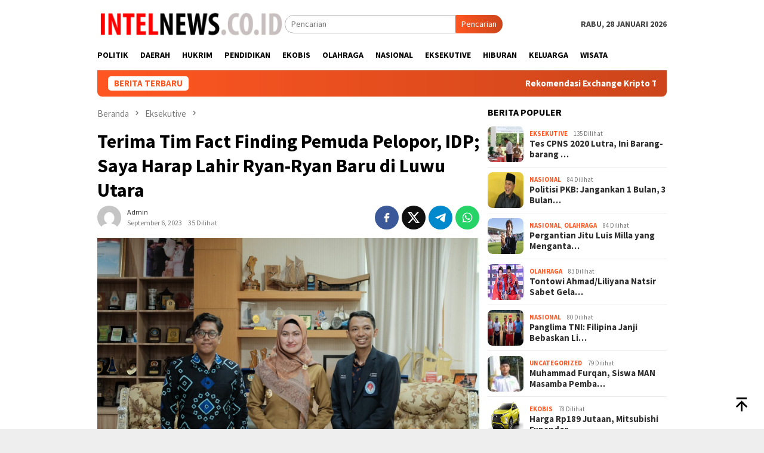

--- FILE ---
content_type: text/html; charset=UTF-8
request_url: https://intelnews.co.id/terima-tim-fact-finding-pemuda-pelopor-idp-saya-harap-lahir-ryan-ryan-baru-di-luwu-utara/
body_size: 14725
content:
<!DOCTYPE html>
<html dir="ltr" lang="id" prefix="og: https://ogp.me/ns#">
<head itemscope="itemscope" itemtype="http://schema.org/WebSite">
<meta charset="UTF-8">
<meta name="viewport" content="width=device-width, initial-scale=1">
<link rel="profile" href="http://gmpg.org/xfn/11">

<title>Terima Tim Fact Finding Pemuda Pelopor, IDP; Saya Harap Lahir Ryan-Ryan Baru di Luwu Utara | INTELNEWS.CO.ID</title>
	<style>img:is([sizes="auto" i], [sizes^="auto," i]) { contain-intrinsic-size: 3000px 1500px }</style>
	
		<!-- All in One SEO 4.7.0 - aioseo.com -->
		<meta name="robots" content="max-image-preview:large" />
		<link rel="canonical" href="https://intelnews.co.id/terima-tim-fact-finding-pemuda-pelopor-idp-saya-harap-lahir-ryan-ryan-baru-di-luwu-utara/" />
		<meta name="generator" content="All in One SEO (AIOSEO) 4.7.0" />
		<meta property="og:locale" content="id_ID" />
		<meta property="og:site_name" content="INTELNEWS.CO.ID" />
		<meta property="og:type" content="article" />
		<meta property="og:title" content="Terima Tim Fact Finding Pemuda Pelopor, IDP; Saya Harap Lahir Ryan-Ryan Baru di Luwu Utara | INTELNEWS.CO.ID" />
		<meta property="og:url" content="https://intelnews.co.id/terima-tim-fact-finding-pemuda-pelopor-idp-saya-harap-lahir-ryan-ryan-baru-di-luwu-utara/" />
		<meta property="og:image" content="https://intelnews.co.id/wp-content/uploads/2023/09/IMG-20230907-WA0003.jpg" />
		<meta property="og:image:secure_url" content="https://intelnews.co.id/wp-content/uploads/2023/09/IMG-20230907-WA0003.jpg" />
		<meta property="og:image:width" content="1600" />
		<meta property="og:image:height" content="1066" />
		<meta property="article:published_time" content="2023-09-06T16:04:36+00:00" />
		<meta property="article:modified_time" content="2023-09-06T16:04:38+00:00" />
		<meta name="twitter:card" content="summary" />
		<meta name="twitter:title" content="Terima Tim Fact Finding Pemuda Pelopor, IDP; Saya Harap Lahir Ryan-Ryan Baru di Luwu Utara | INTELNEWS.CO.ID" />
		<meta name="twitter:image" content="https://intelnews.co.id/wp-content/uploads/2023/09/IMG-20230907-WA0003.jpg" />
		<script type="application/ld+json" class="aioseo-schema">
			{"@context":"https:\/\/schema.org","@graph":[{"@type":"Article","@id":"https:\/\/intelnews.co.id\/terima-tim-fact-finding-pemuda-pelopor-idp-saya-harap-lahir-ryan-ryan-baru-di-luwu-utara\/#article","name":"Terima Tim Fact Finding Pemuda Pelopor, IDP; Saya Harap Lahir Ryan-Ryan Baru di Luwu Utara | INTELNEWS.CO.ID","headline":"Terima Tim Fact Finding Pemuda Pelopor, IDP; Saya Harap Lahir Ryan-Ryan Baru di Luwu Utara","author":{"@id":"https:\/\/intelnews.co.id\/author\/admin\/#author"},"publisher":{"@id":"https:\/\/intelnews.co.id\/#organization"},"image":{"@type":"ImageObject","url":"https:\/\/intelnews.co.id\/wp-content\/uploads\/2023\/09\/IMG-20230907-WA0003.jpg","width":1600,"height":1066},"datePublished":"2023-09-06T16:04:36+00:00","dateModified":"2023-09-06T16:04:38+00:00","inLanguage":"id-ID","mainEntityOfPage":{"@id":"https:\/\/intelnews.co.id\/terima-tim-fact-finding-pemuda-pelopor-idp-saya-harap-lahir-ryan-ryan-baru-di-luwu-utara\/#webpage"},"isPartOf":{"@id":"https:\/\/intelnews.co.id\/terima-tim-fact-finding-pemuda-pelopor-idp-saya-harap-lahir-ryan-ryan-baru-di-luwu-utara\/#webpage"},"articleSection":"Eksekutive"},{"@type":"BreadcrumbList","@id":"https:\/\/intelnews.co.id\/terima-tim-fact-finding-pemuda-pelopor-idp-saya-harap-lahir-ryan-ryan-baru-di-luwu-utara\/#breadcrumblist","itemListElement":[{"@type":"ListItem","@id":"https:\/\/intelnews.co.id\/#listItem","position":1,"name":"Beranda","item":"https:\/\/intelnews.co.id\/","nextItem":"https:\/\/intelnews.co.id\/terima-tim-fact-finding-pemuda-pelopor-idp-saya-harap-lahir-ryan-ryan-baru-di-luwu-utara\/#listItem"},{"@type":"ListItem","@id":"https:\/\/intelnews.co.id\/terima-tim-fact-finding-pemuda-pelopor-idp-saya-harap-lahir-ryan-ryan-baru-di-luwu-utara\/#listItem","position":2,"name":"Terima Tim Fact Finding Pemuda Pelopor, IDP; Saya Harap Lahir Ryan-Ryan Baru di Luwu Utara","previousItem":"https:\/\/intelnews.co.id\/#listItem"}]},{"@type":"Organization","@id":"https:\/\/intelnews.co.id\/#organization","name":"INTELNEWS.CO.ID","description":"Intelektual, Tajam & Terpercaya","url":"https:\/\/intelnews.co.id\/"},{"@type":"Person","@id":"https:\/\/intelnews.co.id\/author\/admin\/#author","url":"https:\/\/intelnews.co.id\/author\/admin\/","name":"admin","image":{"@type":"ImageObject","@id":"https:\/\/intelnews.co.id\/terima-tim-fact-finding-pemuda-pelopor-idp-saya-harap-lahir-ryan-ryan-baru-di-luwu-utara\/#authorImage","url":"https:\/\/secure.gravatar.com\/avatar\/bbbf3db10c06f85b2367c19a2745e324?s=96&d=mm&r=g","width":96,"height":96,"caption":"admin"}},{"@type":"WebPage","@id":"https:\/\/intelnews.co.id\/terima-tim-fact-finding-pemuda-pelopor-idp-saya-harap-lahir-ryan-ryan-baru-di-luwu-utara\/#webpage","url":"https:\/\/intelnews.co.id\/terima-tim-fact-finding-pemuda-pelopor-idp-saya-harap-lahir-ryan-ryan-baru-di-luwu-utara\/","name":"Terima Tim Fact Finding Pemuda Pelopor, IDP; Saya Harap Lahir Ryan-Ryan Baru di Luwu Utara | INTELNEWS.CO.ID","inLanguage":"id-ID","isPartOf":{"@id":"https:\/\/intelnews.co.id\/#website"},"breadcrumb":{"@id":"https:\/\/intelnews.co.id\/terima-tim-fact-finding-pemuda-pelopor-idp-saya-harap-lahir-ryan-ryan-baru-di-luwu-utara\/#breadcrumblist"},"author":{"@id":"https:\/\/intelnews.co.id\/author\/admin\/#author"},"creator":{"@id":"https:\/\/intelnews.co.id\/author\/admin\/#author"},"image":{"@type":"ImageObject","url":"https:\/\/intelnews.co.id\/wp-content\/uploads\/2023\/09\/IMG-20230907-WA0003.jpg","@id":"https:\/\/intelnews.co.id\/terima-tim-fact-finding-pemuda-pelopor-idp-saya-harap-lahir-ryan-ryan-baru-di-luwu-utara\/#mainImage","width":1600,"height":1066},"primaryImageOfPage":{"@id":"https:\/\/intelnews.co.id\/terima-tim-fact-finding-pemuda-pelopor-idp-saya-harap-lahir-ryan-ryan-baru-di-luwu-utara\/#mainImage"},"datePublished":"2023-09-06T16:04:36+00:00","dateModified":"2023-09-06T16:04:38+00:00"},{"@type":"WebSite","@id":"https:\/\/intelnews.co.id\/#website","url":"https:\/\/intelnews.co.id\/","name":"INTELNEWS.CO.ID","description":"Intelektual, Tajam & Terpercaya","inLanguage":"id-ID","publisher":{"@id":"https:\/\/intelnews.co.id\/#organization"}}]}
		</script>
		<!-- All in One SEO -->

<link rel='dns-prefetch' href='//fonts.googleapis.com' />
<link rel="alternate" type="application/rss+xml" title="INTELNEWS.CO.ID &raquo; Feed" href="https://intelnews.co.id/feed/" />
<link rel="alternate" type="application/rss+xml" title="INTELNEWS.CO.ID &raquo; Umpan Komentar" href="https://intelnews.co.id/comments/feed/" />
<link rel="alternate" type="application/rss+xml" title="INTELNEWS.CO.ID &raquo; Terima Tim Fact Finding Pemuda Pelopor, IDP; Saya Harap Lahir Ryan-Ryan Baru di Luwu Utara Umpan Komentar" href="https://intelnews.co.id/terima-tim-fact-finding-pemuda-pelopor-idp-saya-harap-lahir-ryan-ryan-baru-di-luwu-utara/feed/" />
<script type="text/javascript">
/* <![CDATA[ */
window._wpemojiSettings = {"baseUrl":"https:\/\/s.w.org\/images\/core\/emoji\/15.0.3\/72x72\/","ext":".png","svgUrl":"https:\/\/s.w.org\/images\/core\/emoji\/15.0.3\/svg\/","svgExt":".svg","source":{"concatemoji":"https:\/\/intelnews.co.id\/wp-includes\/js\/wp-emoji-release.min.js?ver=6.7.4"}};
/*! This file is auto-generated */
!function(i,n){var o,s,e;function c(e){try{var t={supportTests:e,timestamp:(new Date).valueOf()};sessionStorage.setItem(o,JSON.stringify(t))}catch(e){}}function p(e,t,n){e.clearRect(0,0,e.canvas.width,e.canvas.height),e.fillText(t,0,0);var t=new Uint32Array(e.getImageData(0,0,e.canvas.width,e.canvas.height).data),r=(e.clearRect(0,0,e.canvas.width,e.canvas.height),e.fillText(n,0,0),new Uint32Array(e.getImageData(0,0,e.canvas.width,e.canvas.height).data));return t.every(function(e,t){return e===r[t]})}function u(e,t,n){switch(t){case"flag":return n(e,"\ud83c\udff3\ufe0f\u200d\u26a7\ufe0f","\ud83c\udff3\ufe0f\u200b\u26a7\ufe0f")?!1:!n(e,"\ud83c\uddfa\ud83c\uddf3","\ud83c\uddfa\u200b\ud83c\uddf3")&&!n(e,"\ud83c\udff4\udb40\udc67\udb40\udc62\udb40\udc65\udb40\udc6e\udb40\udc67\udb40\udc7f","\ud83c\udff4\u200b\udb40\udc67\u200b\udb40\udc62\u200b\udb40\udc65\u200b\udb40\udc6e\u200b\udb40\udc67\u200b\udb40\udc7f");case"emoji":return!n(e,"\ud83d\udc26\u200d\u2b1b","\ud83d\udc26\u200b\u2b1b")}return!1}function f(e,t,n){var r="undefined"!=typeof WorkerGlobalScope&&self instanceof WorkerGlobalScope?new OffscreenCanvas(300,150):i.createElement("canvas"),a=r.getContext("2d",{willReadFrequently:!0}),o=(a.textBaseline="top",a.font="600 32px Arial",{});return e.forEach(function(e){o[e]=t(a,e,n)}),o}function t(e){var t=i.createElement("script");t.src=e,t.defer=!0,i.head.appendChild(t)}"undefined"!=typeof Promise&&(o="wpEmojiSettingsSupports",s=["flag","emoji"],n.supports={everything:!0,everythingExceptFlag:!0},e=new Promise(function(e){i.addEventListener("DOMContentLoaded",e,{once:!0})}),new Promise(function(t){var n=function(){try{var e=JSON.parse(sessionStorage.getItem(o));if("object"==typeof e&&"number"==typeof e.timestamp&&(new Date).valueOf()<e.timestamp+604800&&"object"==typeof e.supportTests)return e.supportTests}catch(e){}return null}();if(!n){if("undefined"!=typeof Worker&&"undefined"!=typeof OffscreenCanvas&&"undefined"!=typeof URL&&URL.createObjectURL&&"undefined"!=typeof Blob)try{var e="postMessage("+f.toString()+"("+[JSON.stringify(s),u.toString(),p.toString()].join(",")+"));",r=new Blob([e],{type:"text/javascript"}),a=new Worker(URL.createObjectURL(r),{name:"wpTestEmojiSupports"});return void(a.onmessage=function(e){c(n=e.data),a.terminate(),t(n)})}catch(e){}c(n=f(s,u,p))}t(n)}).then(function(e){for(var t in e)n.supports[t]=e[t],n.supports.everything=n.supports.everything&&n.supports[t],"flag"!==t&&(n.supports.everythingExceptFlag=n.supports.everythingExceptFlag&&n.supports[t]);n.supports.everythingExceptFlag=n.supports.everythingExceptFlag&&!n.supports.flag,n.DOMReady=!1,n.readyCallback=function(){n.DOMReady=!0}}).then(function(){return e}).then(function(){var e;n.supports.everything||(n.readyCallback(),(e=n.source||{}).concatemoji?t(e.concatemoji):e.wpemoji&&e.twemoji&&(t(e.twemoji),t(e.wpemoji)))}))}((window,document),window._wpemojiSettings);
/* ]]> */
</script>
<link rel='stylesheet' id='dashicons-css' href='https://intelnews.co.id/wp-includes/css/dashicons.min.css?ver=6.7.4' type='text/css' media='all' />
<link rel='stylesheet' id='post-views-counter-frontend-css' href='https://intelnews.co.id/wp-content/plugins/post-views-counter/css/frontend.css?ver=1.6.1' type='text/css' media='all' />
<style id='wp-emoji-styles-inline-css' type='text/css'>

	img.wp-smiley, img.emoji {
		display: inline !important;
		border: none !important;
		box-shadow: none !important;
		height: 1em !important;
		width: 1em !important;
		margin: 0 0.07em !important;
		vertical-align: -0.1em !important;
		background: none !important;
		padding: 0 !important;
	}
</style>
<link rel='stylesheet' id='bloggingpro-fonts-css' href='https://fonts.googleapis.com/css?family=Source+Sans+Pro%3Aregular%2Citalic%2C700%2C300%26subset%3Dlatin%2C&#038;ver=1.4.2' type='text/css' media='all' />
<link rel='stylesheet' id='bloggingpro-style-css' href='https://intelnews.co.id/wp-content/themes/bloggingpro/style.css?ver=1.4.2' type='text/css' media='all' />
<style id='bloggingpro-style-inline-css' type='text/css'>
kbd,a.button,button,.button,button.button,input[type="button"],input[type="reset"],input[type="submit"],.tagcloud a,ul.page-numbers li a.prev.page-numbers,ul.page-numbers li a.next.page-numbers,ul.page-numbers li span.page-numbers,.page-links > .page-link-number,.cat-links ul li a,.entry-footer .tag-text,.gmr-recentposts-widget li.listpost-gallery .gmr-rp-content .gmr-metacontent .cat-links-content a,.page-links > .post-page-numbers.current span,ol.comment-list li div.reply a,#cancel-comment-reply-link,.entry-footer .tags-links a:hover,.gmr-topnotification{background-color:#FF5722;}#primary-menu > li ul .current-menu-item > a,#primary-menu .sub-menu > li:hover > a,.cat-links-content a,.tagcloud li:before,a:hover,a:focus,a:active,.gmr-ontop:hover path,#navigationamp button.close-topnavmenu-wrap,.sidr a#sidr-id-close-topnavmenu-button,.sidr-class-menu-item i._mi,.sidr-class-menu-item img._mi,.text-marquee{color:#FF5722;}.widget-title:after,a.button,button,.button,button.button,input[type="button"],input[type="reset"],input[type="submit"],.tagcloud a,.sticky .gmr-box-content,.bypostauthor > .comment-body,.gmr-ajax-loader div:nth-child(1),.gmr-ajax-loader div:nth-child(2),.entry-footer .tags-links a:hover{border-color:#FF5722;}a,.gmr-ontop path{color:#2E2E2E;}.entry-content-single p a{color:#FF5722;}body{color:#444444;font-family:"Source Sans Pro","Helvetica Neue",sans-serif;font-weight:500;font-size:14px;}.site-header{background-image:url();-webkit-background-size:auto;-moz-background-size:auto;-o-background-size:auto;background-size:auto;background-repeat:repeat;background-position:center top;background-attachment:scroll;}.site-header,.gmr-verytopbanner{background-color:#ffffff;}.site-title a{color:#FF5722;}.site-description{color:#999999;}.top-header{background-color:#ffffff;}#gmr-responsive-menu,.gmr-mainmenu #primary-menu > li > a,.search-trigger .gmr-icon{color:#000000;}.gmr-mainmenu #primary-menu > li.menu-border > a span,.gmr-mainmenu #primary-menu > li.page_item_has_children > a:after,.gmr-mainmenu #primary-menu > li.menu-item-has-children > a:after,.gmr-mainmenu #primary-menu .sub-menu > li.page_item_has_children > a:after,.gmr-mainmenu #primary-menu .sub-menu > li.menu-item-has-children > a:after{border-color:#000000;}#gmr-responsive-menu:hover,.gmr-mainmenu #primary-menu > li:hover > a,.gmr-mainmenu #primary-menu > .current-menu-item > a,.gmr-mainmenu #primary-menu .current-menu-ancestor > a,.gmr-mainmenu #primary-menu .current_page_item > a,.gmr-mainmenu #primary-menu .current_page_ancestor > a,.search-trigger .gmr-icon:hover{color:#FF5722;}.gmr-mainmenu #primary-menu > li.menu-border:hover > a span,.gmr-mainmenu #primary-menu > li.menu-border.current-menu-item > a span,.gmr-mainmenu #primary-menu > li.menu-border.current-menu-ancestor > a span,.gmr-mainmenu #primary-menu > li.menu-border.current_page_item > a span,.gmr-mainmenu #primary-menu > li.menu-border.current_page_ancestor > a span,.gmr-mainmenu #primary-menu > li.page_item_has_children:hover > a:after,.gmr-mainmenu #primary-menu > li.menu-item-has-children:hover > a:after,.gmr-mainmenu #primary-menu .sub-menu > li.page_item_has_children:hover > a:after,.gmr-mainmenu #primary-menu .sub-menu > li.menu-item-has-children:hover > a:after{border-color:#FF5722;}.secondwrap-menu .gmr-mainmenu #primary-menu > li > a,.secondwrap-menu .search-trigger .gmr-icon{color:#555555;}#primary-menu > li.menu-border > a span{border-color:#555555;}.secondwrap-menu .gmr-mainmenu #primary-menu > li:hover > a,.secondwrap-menu .gmr-mainmenu #primary-menu > .current-menu-item > a,.secondwrap-menu .gmr-mainmenu #primary-menu .current-menu-ancestor > a,.secondwrap-menu .gmr-mainmenu #primary-menu .current_page_item > a,.secondwrap-menu .gmr-mainmenu #primary-menu .current_page_ancestor > a,.secondwrap-menu .gmr-mainmenu #primary-menu > li.page_item_has_children:hover > a:after,.secondwrap-menu .gmr-mainmenu #primary-menu > li.menu-item-has-children:hover > a:after,.secondwrap-menu .gmr-mainmenu #primary-menu .sub-menu > li.page_item_has_children:hover > a:after,.secondwrap-menu .gmr-mainmenu #primary-menu .sub-menu > li.menu-item-has-children:hover > a:after,.secondwrap-menu .search-trigger .gmr-icon:hover{color:#FF5722;}.secondwrap-menu .gmr-mainmenu #primary-menu > li.menu-border:hover > a span,.secondwrap-menu .gmr-mainmenu #primary-menu > li.menu-border.current-menu-item > a span,.secondwrap-menu .gmr-mainmenu #primary-menu > li.menu-border.current-menu-ancestor > a span,.secondwrap-menu .gmr-mainmenu #primary-menu > li.menu-border.current_page_item > a span,.secondwrap-menu .gmr-mainmenu #primary-menu > li.menu-border.current_page_ancestor > a span,.secondwrap-menu .gmr-mainmenu #primary-menu > li.page_item_has_children:hover > a:after,.secondwrap-menu .gmr-mainmenu #primary-menu > li.menu-item-has-children:hover > a:after,.secondwrap-menu .gmr-mainmenu #primary-menu .sub-menu > li.page_item_has_children:hover > a:after,.secondwrap-menu .gmr-mainmenu #primary-menu .sub-menu > li.menu-item-has-children:hover > a:after{border-color:#FF5722;}h1,h2,h3,h4,h5,h6,.h1,.h2,.h3,.h4,.h5,.h6,.site-title,#primary-menu > li > a,.gmr-rp-biglink a,.gmr-rp-link a,.gmr-gallery-related ul li p a{font-family:"Source Sans Pro","Helvetica Neue",sans-serif;}.entry-main-single,.entry-main-single p{font-size:16px;}h1.title,h1.entry-title{font-size:32px;}h2.entry-title{font-size:18px;}.footer-container{background-color:#F5F5F5;}.widget-footer,.content-footer,.site-footer,.content-footer h3.widget-title{color:#B4B4B4;}.widget-footer a,.content-footer a,.site-footer a{color:#565656;}.widget-footer a:hover,.content-footer a:hover,.site-footer a:hover{color:#FF5722;}
</style>
<link rel="https://api.w.org/" href="https://intelnews.co.id/wp-json/" /><link rel="alternate" title="JSON" type="application/json" href="https://intelnews.co.id/wp-json/wp/v2/posts/2203" /><link rel="EditURI" type="application/rsd+xml" title="RSD" href="https://intelnews.co.id/xmlrpc.php?rsd" />
<meta name="generator" content="WordPress 6.7.4" />
<link rel='shortlink' href='https://intelnews.co.id/?p=2203' />
<link rel="alternate" title="oEmbed (JSON)" type="application/json+oembed" href="https://intelnews.co.id/wp-json/oembed/1.0/embed?url=https%3A%2F%2Fintelnews.co.id%2Fterima-tim-fact-finding-pemuda-pelopor-idp-saya-harap-lahir-ryan-ryan-baru-di-luwu-utara%2F" />
<link rel="alternate" title="oEmbed (XML)" type="text/xml+oembed" href="https://intelnews.co.id/wp-json/oembed/1.0/embed?url=https%3A%2F%2Fintelnews.co.id%2Fterima-tim-fact-finding-pemuda-pelopor-idp-saya-harap-lahir-ryan-ryan-baru-di-luwu-utara%2F&#038;format=xml" />
<link rel="pingback" href="https://intelnews.co.id/xmlrpc.php"><meta name="google-site-verification" content="icFeAENOjbeYwc34g-0ElZCD5BkFLZdl6GYhqptAHAM" /><link rel="icon" href="https://intelnews.co.id/wp-content/uploads/2025/12/cropped-INTEL-NEWS-32x32.png" sizes="32x32" />
<link rel="icon" href="https://intelnews.co.id/wp-content/uploads/2025/12/cropped-INTEL-NEWS-192x192.png" sizes="192x192" />
<link rel="apple-touch-icon" href="https://intelnews.co.id/wp-content/uploads/2025/12/cropped-INTEL-NEWS-180x180.png" />
<meta name="msapplication-TileImage" content="https://intelnews.co.id/wp-content/uploads/2025/12/cropped-INTEL-NEWS-270x270.png" />
</head>

<body class="post-template-default single single-post postid-2203 single-format-standard gmr-theme idtheme kentooz gmr-sticky group-blog" itemscope="itemscope" itemtype="http://schema.org/WebPage">
<div id="full-container">
<a class="skip-link screen-reader-text" href="#main">Loncat ke konten</a>


<header id="masthead" class="site-header" role="banner" itemscope="itemscope" itemtype="http://schema.org/WPHeader">
	<div class="container">
					<div class="clearfix gmr-headwrapper">

				<div class="list-table clearfix">
					<div class="table-row">
						<div class="table-cell onlymobile-menu">
															<a id="gmr-responsive-menu" href="#menus" rel="nofollow" title="Menu Mobile"><svg xmlns="http://www.w3.org/2000/svg" xmlns:xlink="http://www.w3.org/1999/xlink" aria-hidden="true" role="img" width="1em" height="1em" preserveAspectRatio="xMidYMid meet" viewBox="0 0 24 24"><path d="M3 6h18v2H3V6m0 5h18v2H3v-2m0 5h18v2H3v-2z" fill="currentColor"/></svg><span class="screen-reader-text">Menu Mobile</span></a>
													</div>
												<div class="close-topnavmenu-wrap"><a id="close-topnavmenu-button" rel="nofollow" href="#"><svg xmlns="http://www.w3.org/2000/svg" xmlns:xlink="http://www.w3.org/1999/xlink" aria-hidden="true" role="img" width="1em" height="1em" preserveAspectRatio="xMidYMid meet" viewBox="0 0 24 24"><path d="M12 20c-4.41 0-8-3.59-8-8s3.59-8 8-8s8 3.59 8 8s-3.59 8-8 8m0-18C6.47 2 2 6.47 2 12s4.47 10 10 10s10-4.47 10-10S17.53 2 12 2m2.59 6L12 10.59L9.41 8L8 9.41L10.59 12L8 14.59L9.41 16L12 13.41L14.59 16L16 14.59L13.41 12L16 9.41L14.59 8z" fill="currentColor"/></svg></a></div>
												<div class="table-cell gmr-logo">
															<div class="logo-wrap">
									<a href="https://intelnews.co.id/" class="custom-logo-link" itemprop="url" title="INTELNEWS.CO.ID">
										<img src="https://intelnews.co.id/wp-content/uploads/2025/12/INTEL-NEWS.png" alt="INTELNEWS.CO.ID" title="INTELNEWS.CO.ID" />
									</a>
								</div>
														</div>
													<div class="table-cell search">
								<a id="search-menu-button-top" class="responsive-searchbtn pull-right" href="#" rel="nofollow"><svg xmlns="http://www.w3.org/2000/svg" xmlns:xlink="http://www.w3.org/1999/xlink" aria-hidden="true" role="img" width="1em" height="1em" preserveAspectRatio="xMidYMid meet" viewBox="0 0 24 24"><g fill="none"><path d="M21 21l-4.486-4.494M19 10.5a8.5 8.5 0 1 1-17 0a8.5 8.5 0 0 1 17 0z" stroke="currentColor" stroke-width="2" stroke-linecap="round"/></g></svg></a>
								<form method="get" id="search-topsearchform-container" class="gmr-searchform searchform topsearchform" action="https://intelnews.co.id/">
									<input type="text" name="s" id="s" placeholder="Pencarian" />
									<button type="submit" class="topsearch-submit">Pencarian</button>
								</form>
							</div>
							<div class="table-cell gmr-table-date">
								<span class="gmr-top-date pull-right" data-lang="id"></span>
							</div>
											</div>
				</div>
							</div>
				</div><!-- .container -->
</header><!-- #masthead -->

<div class="top-header">
	<div class="container">
	<div class="gmr-menuwrap mainwrap-menu clearfix">
		<nav id="site-navigation" class="gmr-mainmenu" role="navigation" itemscope="itemscope" itemtype="http://schema.org/SiteNavigationElement">
			<ul id="primary-menu" class="menu"><li class="menu-item menu-item-type-menulogo-btn gmr-menulogo-btn"></li><li id="menu-item-94" class="menu-item menu-item-type-taxonomy menu-item-object-category menu-item-94"><a href="https://intelnews.co.id/category/politik/" itemprop="url"><span itemprop="name">Politik</span></a></li>
<li id="menu-item-95" class="menu-item menu-item-type-taxonomy menu-item-object-category menu-item-95"><a href="https://intelnews.co.id/category/daerah/" itemprop="url"><span itemprop="name">Daerah</span></a></li>
<li id="menu-item-96" class="menu-item menu-item-type-taxonomy menu-item-object-category menu-item-96"><a href="https://intelnews.co.id/category/hukrim/" itemprop="url"><span itemprop="name">Hukrim</span></a></li>
<li id="menu-item-97" class="menu-item menu-item-type-taxonomy menu-item-object-category menu-item-97"><a href="https://intelnews.co.id/category/pendidikan/" itemprop="url"><span itemprop="name">Pendidikan</span></a></li>
<li id="menu-item-98" class="menu-item menu-item-type-taxonomy menu-item-object-category menu-item-98"><a href="https://intelnews.co.id/category/ekobis/" itemprop="url"><span itemprop="name">Ekobis</span></a></li>
<li id="menu-item-99" class="menu-item menu-item-type-taxonomy menu-item-object-category menu-item-99"><a href="https://intelnews.co.id/category/olahraga/" itemprop="url"><span itemprop="name">Olahraga</span></a></li>
<li id="menu-item-100" class="menu-item menu-item-type-taxonomy menu-item-object-category menu-item-100"><a href="https://intelnews.co.id/category/nasional/" itemprop="url"><span itemprop="name">Nasional</span></a></li>
<li id="menu-item-3208" class="menu-item menu-item-type-taxonomy menu-item-object-category current-post-ancestor current-menu-parent current-post-parent menu-item-3208"><a href="https://intelnews.co.id/category/eksekutive/" itemprop="url"><span itemprop="name">Eksekutive</span></a></li>
<li id="menu-item-3209" class="menu-item menu-item-type-taxonomy menu-item-object-category menu-item-3209"><a href="https://intelnews.co.id/category/hiburan/" itemprop="url"><span itemprop="name">Hiburan</span></a></li>
<li id="menu-item-3210" class="menu-item menu-item-type-taxonomy menu-item-object-category menu-item-3210"><a href="https://intelnews.co.id/category/keluarga/" itemprop="url"><span itemprop="name">Keluarga</span></a></li>
<li id="menu-item-3211" class="menu-item menu-item-type-taxonomy menu-item-object-category menu-item-3211"><a href="https://intelnews.co.id/category/wisata/" itemprop="url"><span itemprop="name">Wisata</span></a></li>
<li class="menu-item menu-item-type-search-btn gmr-search-btn pull-right"><a id="search-menu-button" href="#" rel="nofollow"><svg xmlns="http://www.w3.org/2000/svg" xmlns:xlink="http://www.w3.org/1999/xlink" aria-hidden="true" role="img" width="1em" height="1em" preserveAspectRatio="xMidYMid meet" viewBox="0 0 24 24"><g fill="none"><path d="M21 21l-4.486-4.494M19 10.5a8.5 8.5 0 1 1-17 0a8.5 8.5 0 0 1 17 0z" stroke="currentColor" stroke-width="2" stroke-linecap="round"/></g></svg></a><div class="search-dropdown search" id="search-dropdown-container"><form method="get" class="gmr-searchform searchform" action="https://intelnews.co.id/"><input type="text" name="s" id="s" placeholder="Pencarian" /></form></div></li></ul>		</nav><!-- #site-navigation -->
	</div>
		</div><!-- .container -->
</div><!-- .top-header -->
<div class="site inner-wrap" id="site-container">

<div class="container"><div class="gmr-topnotification"><div class="wrap-marquee"><div class="text-marquee">BERITA TERBARU</div><span class="marquee">				<a href="https://intelnews.co.id/rekomendasi-exchange-kripto-terbaik-untuk-jual-beli-yang-aman/" class="gmr-recent-marquee" title="Rekomendasi Exchange Kripto Terbaik untuk Jual Beli yang Aman">Rekomendasi Exchange Kripto Terbaik untuk Jual Beli yang Aman</a>
							<a href="https://intelnews.co.id/kunci-sukses-kampanye-digital-bersama-digital-agency-jakarta/" class="gmr-recent-marquee" title="Kunci Sukses Kampanye Digital Bersama Digital Agency Jakarta">Kunci Sukses Kampanye Digital Bersama Digital Agency Jakarta</a>
							<a href="https://intelnews.co.id/tips-memilih-digital-agency-jakarta-yang-tepat-untuk-bisnis-anda/" class="gmr-recent-marquee" title="Tips Memilih Digital Agency Jakarta yang Tepat untuk Bisnis Anda">Tips Memilih Digital Agency Jakarta yang Tepat untuk Bisnis Anda</a>
							<a href="https://intelnews.co.id/manfaat-menggunakan-cat-anti-bocor-untuk-hunian-nyaman/" class="gmr-recent-marquee" title="Manfaat Menggunakan Cat Anti Bocor untuk Hunian Nyaman">Manfaat Menggunakan Cat Anti Bocor untuk Hunian Nyaman</a>
							<a href="https://intelnews.co.id/peran-flow-meter-dalam-efisiensi-sistem-pengaliran-fluida/" class="gmr-recent-marquee" title="Peran Flow Meter dalam Efisiensi Sistem Pengaliran Fluida">Peran Flow Meter dalam Efisiensi Sistem Pengaliran Fluida</a>
			</span></div></div></div>

	<div id="content" class="gmr-content">

		<div class="container">
			<div class="row">

<div id="primary" class="col-md-main">
	<div class="content-area gmr-single-wrap">
					<div class="breadcrumbs" itemscope itemtype="https://schema.org/BreadcrumbList">
																								<span class="first-item" itemprop="itemListElement" itemscope itemtype="https://schema.org/ListItem">
									<a itemscope itemtype="https://schema.org/WebPage" itemprop="item" itemid="https://intelnews.co.id/" href="https://intelnews.co.id/">
										<span itemprop="name">Beranda</span>
									</a>
									<span itemprop="position" content="1"></span>
								</span>
														<span class="separator"><svg xmlns="http://www.w3.org/2000/svg" xmlns:xlink="http://www.w3.org/1999/xlink" aria-hidden="true" role="img" width="1em" height="1em" preserveAspectRatio="xMidYMid meet" viewBox="0 0 24 24"><path d="M8.59 16.59L13.17 12L8.59 7.41L10 6l6 6l-6 6l-1.41-1.41z" fill="currentColor"/></svg></span>
																															<span class="0-item" itemprop="itemListElement" itemscope itemtype="http://schema.org/ListItem">
									<a itemscope itemtype="https://schema.org/WebPage" itemprop="item" itemid="https://intelnews.co.id/category/eksekutive/" href="https://intelnews.co.id/category/eksekutive/">
										<span itemprop="name">Eksekutive</span>
									</a>
									<span itemprop="position" content="2"></span>
								</span>
														<span class="separator"><svg xmlns="http://www.w3.org/2000/svg" xmlns:xlink="http://www.w3.org/1999/xlink" aria-hidden="true" role="img" width="1em" height="1em" preserveAspectRatio="xMidYMid meet" viewBox="0 0 24 24"><path d="M8.59 16.59L13.17 12L8.59 7.41L10 6l6 6l-6 6l-1.41-1.41z" fill="currentColor"/></svg></span>
																						<span class="last-item" itemscope itemtype="https://schema.org/ListItem">
							<span itemprop="name">Terima Tim Fact Finding Pemuda Pelopor, IDP; Saya Harap Lahir Ryan-Ryan Baru di Luwu Utara</span>
							<span itemprop="position" content="3"></span>
						</span>
															</div>
					<main id="main" class="site-main" role="main">
		<div class="inner-container">
			
<article id="post-2203" class="post-2203 post type-post status-publish format-standard has-post-thumbnail hentry category-eksekutive" itemscope="itemscope" itemtype="http://schema.org/CreativeWork">
	<div class="gmr-box-content gmr-single">
		<header class="entry-header">
			<h1 class="entry-title" itemprop="headline">Terima Tim Fact Finding Pemuda Pelopor, IDP; Saya Harap Lahir Ryan-Ryan Baru di Luwu Utara</h1><div class="list-table clearfix"><div class="table-row"><div class="table-cell gmr-gravatar-metasingle"><a class="url" href="https://intelnews.co.id/author/admin/" title="Permalink ke: admin" itemprop="url"><img alt='Gambar Gravatar' title='Gravatar' src='https://secure.gravatar.com/avatar/bbbf3db10c06f85b2367c19a2745e324?s=40&#038;d=mm&#038;r=g' srcset='https://secure.gravatar.com/avatar/bbbf3db10c06f85b2367c19a2745e324?s=80&#038;d=mm&#038;r=g 2x' class='avatar avatar-40 photo img-cicle' height='40' width='40' decoding='async'/></a></div><div class="table-cell gmr-content-metasingle"><div class="posted-by"> <span class="entry-author vcard" itemprop="author" itemscope="itemscope" itemtype="http://schema.org/person"><a class="url fn n" href="https://intelnews.co.id/author/admin/" title="Permalink ke: admin" itemprop="url"><span itemprop="name">admin</span></a></span></div><div class="posted-on"><time class="entry-date published" itemprop="datePublished" datetime="2023-09-06T16:04:36+00:00">September 6, 2023</time><time class="updated" datetime="2023-09-06T16:04:38+00:00">September 6, 2023</time><span class="meta-view">35 Dilihat</spans></div></div><div class="table-cell gmr-content-share"><div class="pull-right"><ul class="gmr-socialicon-share"><li class="facebook"><a href="https://www.facebook.com/sharer/sharer.php?u=https%3A%2F%2Fintelnews.co.id%2Fterima-tim-fact-finding-pemuda-pelopor-idp-saya-harap-lahir-ryan-ryan-baru-di-luwu-utara%2F" rel="nofollow" title="Sebarkan ini"><svg xmlns="http://www.w3.org/2000/svg" xmlns:xlink="http://www.w3.org/1999/xlink" aria-hidden="true" role="img" width="1em" height="1em" preserveAspectRatio="xMidYMid meet" viewBox="0 0 24 24"><g fill="none"><path d="M9.198 21.5h4v-8.01h3.604l.396-3.98h-4V7.5a1 1 0 0 1 1-1h3v-4h-3a5 5 0 0 0-5 5v2.01h-2l-.396 3.98h2.396v8.01z" fill="currentColor"/></g></svg></a></li><li class="twitter"><a href="https://twitter.com/intent/tweet?url=https%3A%2F%2Fintelnews.co.id%2Fterima-tim-fact-finding-pemuda-pelopor-idp-saya-harap-lahir-ryan-ryan-baru-di-luwu-utara%2F&amp;text=Terima%20Tim%20Fact%20Finding%20Pemuda%20Pelopor%2C%20IDP%3B%20Saya%20Harap%20Lahir%20Ryan-Ryan%20Baru%20di%20Luwu%20Utara" rel="nofollow" title="Tweet ini"><svg xmlns="http://www.w3.org/2000/svg" aria-hidden="true" role="img" width="1em" height="1em" viewBox="0 0 24 24"><path fill="currentColor" d="M18.901 1.153h3.68l-8.04 9.19L24 22.846h-7.406l-5.8-7.584l-6.638 7.584H.474l8.6-9.83L0 1.154h7.594l5.243 6.932ZM17.61 20.644h2.039L6.486 3.24H4.298Z"/></svg></a></li><li class="telegram"><a href="https://t.me/share/url?url=https%3A%2F%2Fintelnews.co.id%2Fterima-tim-fact-finding-pemuda-pelopor-idp-saya-harap-lahir-ryan-ryan-baru-di-luwu-utara%2F&amp;text=Terima%20Tim%20Fact%20Finding%20Pemuda%20Pelopor%2C%20IDP%3B%20Saya%20Harap%20Lahir%20Ryan-Ryan%20Baru%20di%20Luwu%20Utara" target="_blank" rel="nofollow" title="Telegram Share"><svg xmlns="http://www.w3.org/2000/svg" xmlns:xlink="http://www.w3.org/1999/xlink" aria-hidden="true" role="img" width="1em" height="1em" preserveAspectRatio="xMidYMid meet" viewBox="0 0 48 48"><path d="M41.42 7.309s3.885-1.515 3.56 2.164c-.107 1.515-1.078 6.818-1.834 12.553l-2.59 16.99s-.216 2.489-2.159 2.922c-1.942.432-4.856-1.515-5.396-1.948c-.432-.325-8.094-5.195-10.792-7.575c-.756-.65-1.62-1.948.108-3.463L33.648 18.13c1.295-1.298 2.59-4.328-2.806-.649l-15.11 10.28s-1.727 1.083-4.964.109l-7.016-2.165s-2.59-1.623 1.835-3.246c10.793-5.086 24.068-10.28 35.831-15.15z" fill="#000"/></svg></a></li><li class="whatsapp"><a href="https://api.whatsapp.com/send?text=Terima%20Tim%20Fact%20Finding%20Pemuda%20Pelopor%2C%20IDP%3B%20Saya%20Harap%20Lahir%20Ryan-Ryan%20Baru%20di%20Luwu%20Utara https%3A%2F%2Fintelnews.co.id%2Fterima-tim-fact-finding-pemuda-pelopor-idp-saya-harap-lahir-ryan-ryan-baru-di-luwu-utara%2F" rel="nofollow" title="WhatsApp ini"><svg xmlns="http://www.w3.org/2000/svg" xmlns:xlink="http://www.w3.org/1999/xlink" aria-hidden="true" role="img" width="1em" height="1em" preserveAspectRatio="xMidYMid meet" viewBox="0 0 24 24"><path d="M12.04 2c-5.46 0-9.91 4.45-9.91 9.91c0 1.75.46 3.45 1.32 4.95L2.05 22l5.25-1.38c1.45.79 3.08 1.21 4.74 1.21c5.46 0 9.91-4.45 9.91-9.91c0-2.65-1.03-5.14-2.9-7.01A9.816 9.816 0 0 0 12.04 2m.01 1.67c2.2 0 4.26.86 5.82 2.42a8.225 8.225 0 0 1 2.41 5.83c0 4.54-3.7 8.23-8.24 8.23c-1.48 0-2.93-.39-4.19-1.15l-.3-.17l-3.12.82l.83-3.04l-.2-.32a8.188 8.188 0 0 1-1.26-4.38c.01-4.54 3.7-8.24 8.25-8.24M8.53 7.33c-.16 0-.43.06-.66.31c-.22.25-.87.86-.87 2.07c0 1.22.89 2.39 1 2.56c.14.17 1.76 2.67 4.25 3.73c.59.27 1.05.42 1.41.53c.59.19 1.13.16 1.56.1c.48-.07 1.46-.6 1.67-1.18c.21-.58.21-1.07.15-1.18c-.07-.1-.23-.16-.48-.27c-.25-.14-1.47-.74-1.69-.82c-.23-.08-.37-.12-.56.12c-.16.25-.64.81-.78.97c-.15.17-.29.19-.53.07c-.26-.13-1.06-.39-2-1.23c-.74-.66-1.23-1.47-1.38-1.72c-.12-.24-.01-.39.11-.5c.11-.11.27-.29.37-.44c.13-.14.17-.25.25-.41c.08-.17.04-.31-.02-.43c-.06-.11-.56-1.35-.77-1.84c-.2-.48-.4-.42-.56-.43c-.14 0-.3-.01-.47-.01z" fill="currentColor"/></svg></a></li></ul></div></div></div></div>		</header><!-- .entry-header -->

							<figure class="wp-caption alignnone single-thumbnail">
						<img width="1600" height="1066" src="https://intelnews.co.id/wp-content/uploads/2023/09/IMG-20230907-WA0003.jpg" class="attachment-full size-full wp-post-image" alt="" decoding="async" fetchpriority="high" srcset="https://intelnews.co.id/wp-content/uploads/2023/09/IMG-20230907-WA0003.jpg 1600w, https://intelnews.co.id/wp-content/uploads/2023/09/IMG-20230907-WA0003-768x512.jpg 768w, https://intelnews.co.id/wp-content/uploads/2023/09/IMG-20230907-WA0003-1536x1023.jpg 1536w" sizes="(max-width: 1600px) 100vw, 1600px" title="IMG-20230907-WA0003" />
											</figure>
							<div class="entry-content entry-content-single" itemprop="text">
			<div class="entry-main-single">
			
<p></p>



<p>Luwu Utara &#8212; Bupati Kabupaten Luwu Utara, Indah Putri Indriani (IDP), menerima kedatangan Tim Fact Finding Pemuda Pelopor dari Kementerian Pemuda dan Olahraga (Kemenpora), Selasa (5/9/2023), di Ruang Kerja Bupati.</p>



<p>Di hadapan Tim Fact Finding Pemuda Pelopor Kemenpora, IDP berharap lahir pemuda-pemuda pelopor yang dapat menginspirasi masyarakat untuk senantiasa berbuat yang terbaik demi kepentingan daerah dan masyarakat.</p>



<p>“Kita tahu untuk Luwu Utara tahun ini, pemuda pelopornya mewakili sektor linkungan hidup. Nah, PR terbesar hari ini adalah bahwa dengan adanya perubahan iklim, itu berarti tantangan linkungan hidup kita makin tinggi,” jelas IDP.</p>



<p>Untuk itu, ia berharap pemuda Luwu Utara dapat mengambil peran dalam berbagai sektor, tak hanya sektor lingkungan hidup saja. “Makin banyak anak muda seperti Ryan yang bergerak di sektor lingkungan hidup yang mampu mengedukasi masyarakat kita untuk menjaga lingkungan, tentu makin bagus buat kita,” terangnya.</p>



<p>“Saya berharap akan lahir Ryan-Ryan lainnya sebagai Pemuda Pelopor di Kabupaten Luwu Utara,” harap dia. Bupati Luwu Utara dua periode ini menambahkan, pemuda bukan bagian dari masalah, melainkan pemuda adalah bagian dari solusi.</p>



<p>“Kita ketahui bahwa anak-anak muda biasanya lebih terbuka. Motivasi belajarnya lebih tinggi, motivasi berbaginya juga sangat besar. Olehnya itu, kita harap ini menjadi modal untuk mau membuka diri, mau belajar, dan mau mereplikasikan apa yang sudah didapatkan,” jelas dia.</p>



<p>Indah juga mengajak pemuda-pemuda lainnya untuk dapat mengikuti jejak Ryan Adam sebagai pemuda pelopor yang dapat menginspirasi masyarakat untuk berbuat baik. “Ini mejadi hal baik, dan kita harapkan dapat memotivasi pemuda-pemuda lainnya untuk juga mengambil bagian menjadi pelopor di tengah-tengah masyarakat,” imbuhnya.</p>



<p>Pada kesempatan itu, ia tak lupa menyampaikan apresiasi kepada Kemenpora yang menjadikan pemuda Luwu Utara sebagai pemuda pelopor melalui proses yang selektif dan kompetitif. “Kami mengapresiasi dan berbangga karena pada 2023 ini salah satu pemuda Luwu Utara terpilih mewakili Sulsel untuk di-assesment terkait kegiatan Pemuda Pelopor,” tandasnya.</p>



<p>Sementara Ketua Tim Fact Finding Kepeloporan Pemuda Kemenpora, Nia Suryana, mengatakan bahwa kedatangan dia bersama timnya adalah dalam rangka melakukan verifikasi terhadap kegiatan kepeloporan pemuda yang telah dilaksanakan Ryan Adam.</p>



<p>“Tujuan kami ke sini adalah untuk memverifikasi atau menemukan fakta sebenarnya dari apa yang telah dilakukan adinda Ryan Adam,” jelas Nia. Dikatakannya, fact finding adalah salah satu tahapan menuju Grand Final Pemilihan Pemuda Pelopor di Jakarta.</p>



<p>“Ini satu tahapan sebelum grand final di Jakarta. Jadi, untuk mendapatkan penghargaan sebagai pemuda pelopor, maka tentu ada proses seleksi dan kompetisi. Sehingga saat pleno nanti, saya bisa memberikan informasi yang jelas dan objektif,” terangnya.</p>



<p>Pada kesempatan yang sama, Kepala Dinas Pemuda, Olahraga dan Pariwisata (Disporapar), Jumail Mappile, mengaku bangga terhadap apa yang telah dilakukan Ryan Adam sebagai Pemuda Pelopor asal Lutra yang mewakili Sulsel di babak grand final.</p>



<p>“Ini satu kebanggaan juga bagi kami, bahwa apa yang dilakukan adinda Ryan Adam bersama teman-temannya dapat dirasakan manfaatnya oleh masyarakat sekitar, sehingga spektrumnya juga bisa lebih luas lagi dirasakan,” kata Jumail.<br>Ia juga bangga atas kegiatan kepeloporan pemuda yang dilakukan Ryan yang mampu menginspirasi semua pihak, termasuk pemerintah, sehingga baik pemerintah dan masyarakat ikut terlibat aktif dalam setiap kegiatan yang dilakukan Ryan Adam.</p>



<p>“Saya salut karena ia bisa mengajak pemerintah dan masyarakat lainnya untuk bersama-sama terlibat dalam kegiatan dia. Jadi, bukan pemerintah yang mendorong dia, tetapi dialah yang berhasil menarik pemerintah untuk ikut terlibat dalam kegiatan dia,” ungkapnya.</p>



<p>“Dia yang menarik kita untuk terlibat dalam kegiatan yang dia lakukan, sehingga berjalan secara terus-menerus. Saya kira ini sesuatu yang positif. Kita merasakan satu momen bahwa ada anak muda yang menjadi motor penggeraknya,” pungkasnya.</p>



<p>Diketahui Ryan Adam adalah Pemuda Pelopor asal Luwu Utara yang mewakili Provinsi Sulsel bersama tiga pemuda pelopor lainnya di Sulsel. Ryan berhasil menjadi Pemuda Pelopor Terbaik Pertama di Sulsel. Ryang bergerak di Bidang Pengelolaan sumber daya alam, lingkungan dan pariwisata. (LHr)</p>
<div class="post-views content-post post-2203 entry-meta load-static">
				<span class="post-views-icon dashicons dashicons-chart-bar"></span> <span class="post-views-label">Post Views:</span> <span class="post-views-count">35</span>
			</div>			</div>

			<footer class="entry-footer">
				<div class="clearfix"><div class="pull-left"></div><div class="pull-right"><div class="share-text">Sebarkan</div><ul class="gmr-socialicon-share"><li class="facebook"><a href="https://www.facebook.com/sharer/sharer.php?u=https%3A%2F%2Fintelnews.co.id%2Fterima-tim-fact-finding-pemuda-pelopor-idp-saya-harap-lahir-ryan-ryan-baru-di-luwu-utara%2F" rel="nofollow" title="Sebarkan ini"><svg xmlns="http://www.w3.org/2000/svg" xmlns:xlink="http://www.w3.org/1999/xlink" aria-hidden="true" role="img" width="1em" height="1em" preserveAspectRatio="xMidYMid meet" viewBox="0 0 24 24"><g fill="none"><path d="M9.198 21.5h4v-8.01h3.604l.396-3.98h-4V7.5a1 1 0 0 1 1-1h3v-4h-3a5 5 0 0 0-5 5v2.01h-2l-.396 3.98h2.396v8.01z" fill="currentColor"/></g></svg></a></li><li class="twitter"><a href="https://twitter.com/intent/tweet?url=https%3A%2F%2Fintelnews.co.id%2Fterima-tim-fact-finding-pemuda-pelopor-idp-saya-harap-lahir-ryan-ryan-baru-di-luwu-utara%2F&amp;text=Terima%20Tim%20Fact%20Finding%20Pemuda%20Pelopor%2C%20IDP%3B%20Saya%20Harap%20Lahir%20Ryan-Ryan%20Baru%20di%20Luwu%20Utara" rel="nofollow" title="Tweet ini"><svg xmlns="http://www.w3.org/2000/svg" aria-hidden="true" role="img" width="1em" height="1em" viewBox="0 0 24 24"><path fill="currentColor" d="M18.901 1.153h3.68l-8.04 9.19L24 22.846h-7.406l-5.8-7.584l-6.638 7.584H.474l8.6-9.83L0 1.154h7.594l5.243 6.932ZM17.61 20.644h2.039L6.486 3.24H4.298Z"/></svg></a></li><li class="telegram"><a href="https://t.me/share/url?url=https%3A%2F%2Fintelnews.co.id%2Fterima-tim-fact-finding-pemuda-pelopor-idp-saya-harap-lahir-ryan-ryan-baru-di-luwu-utara%2F&amp;text=Terima%20Tim%20Fact%20Finding%20Pemuda%20Pelopor%2C%20IDP%3B%20Saya%20Harap%20Lahir%20Ryan-Ryan%20Baru%20di%20Luwu%20Utara" target="_blank" rel="nofollow" title="Telegram Share"><svg xmlns="http://www.w3.org/2000/svg" xmlns:xlink="http://www.w3.org/1999/xlink" aria-hidden="true" role="img" width="1em" height="1em" preserveAspectRatio="xMidYMid meet" viewBox="0 0 48 48"><path d="M41.42 7.309s3.885-1.515 3.56 2.164c-.107 1.515-1.078 6.818-1.834 12.553l-2.59 16.99s-.216 2.489-2.159 2.922c-1.942.432-4.856-1.515-5.396-1.948c-.432-.325-8.094-5.195-10.792-7.575c-.756-.65-1.62-1.948.108-3.463L33.648 18.13c1.295-1.298 2.59-4.328-2.806-.649l-15.11 10.28s-1.727 1.083-4.964.109l-7.016-2.165s-2.59-1.623 1.835-3.246c10.793-5.086 24.068-10.28 35.831-15.15z" fill="#000"/></svg></a></li><li class="whatsapp"><a href="https://api.whatsapp.com/send?text=Terima%20Tim%20Fact%20Finding%20Pemuda%20Pelopor%2C%20IDP%3B%20Saya%20Harap%20Lahir%20Ryan-Ryan%20Baru%20di%20Luwu%20Utara https%3A%2F%2Fintelnews.co.id%2Fterima-tim-fact-finding-pemuda-pelopor-idp-saya-harap-lahir-ryan-ryan-baru-di-luwu-utara%2F" rel="nofollow" title="WhatsApp ini"><svg xmlns="http://www.w3.org/2000/svg" xmlns:xlink="http://www.w3.org/1999/xlink" aria-hidden="true" role="img" width="1em" height="1em" preserveAspectRatio="xMidYMid meet" viewBox="0 0 24 24"><path d="M12.04 2c-5.46 0-9.91 4.45-9.91 9.91c0 1.75.46 3.45 1.32 4.95L2.05 22l5.25-1.38c1.45.79 3.08 1.21 4.74 1.21c5.46 0 9.91-4.45 9.91-9.91c0-2.65-1.03-5.14-2.9-7.01A9.816 9.816 0 0 0 12.04 2m.01 1.67c2.2 0 4.26.86 5.82 2.42a8.225 8.225 0 0 1 2.41 5.83c0 4.54-3.7 8.23-8.24 8.23c-1.48 0-2.93-.39-4.19-1.15l-.3-.17l-3.12.82l.83-3.04l-.2-.32a8.188 8.188 0 0 1-1.26-4.38c.01-4.54 3.7-8.24 8.25-8.24M8.53 7.33c-.16 0-.43.06-.66.31c-.22.25-.87.86-.87 2.07c0 1.22.89 2.39 1 2.56c.14.17 1.76 2.67 4.25 3.73c.59.27 1.05.42 1.41.53c.59.19 1.13.16 1.56.1c.48-.07 1.46-.6 1.67-1.18c.21-.58.21-1.07.15-1.18c-.07-.1-.23-.16-.48-.27c-.25-.14-1.47-.74-1.69-.82c-.23-.08-.37-.12-.56.12c-.16.25-.64.81-.78.97c-.15.17-.29.19-.53.07c-.26-.13-1.06-.39-2-1.23c-.74-.66-1.23-1.47-1.38-1.72c-.12-.24-.01-.39.11-.5c.11-.11.27-.29.37-.44c.13-.14.17-.25.25-.41c.08-.17.04-.31-.02-.43c-.06-.11-.56-1.35-.77-1.84c-.2-.48-.4-.42-.56-.43c-.14 0-.3-.01-.47-.01z" fill="currentColor"/></svg></a></li></ul></div></div>
	<nav class="navigation post-navigation" aria-label="Pos">
		<h2 class="screen-reader-text">Navigasi pos</h2>
		<div class="nav-links"><div class="nav-previous"><a href="https://intelnews.co.id/jasa-detektif-swasta-kasus-apa-saja-yang-bisa-ditangani-oleh-detektif-swasta/" rel="prev"><span>Pos sebelumnya</span> Jasa Detektif Swasta: Kasus Apa Saja Yang Bisa Ditangani Oleh Detektif Swasta</a></div><div class="nav-next"><a href="https://intelnews.co.id/proyek-penataan-halaman-sekolah-di-sdn-144-batange-pekerjaannya-asal-jadi-konsultan-proyeknya-pun-di-duga-fiktif/" rel="next"><span>Pos berikutnya</span> Pekerjaan Proyek Penataan Halaman Sekolah  di SDN 144 Batange Diduga &#8220;Asal Jadi&#8221;, Konsultan Proyeknya Pun dinilai Siluman Alias Fiktif</a></div></div>
	</nav>			</footer><!-- .entry-footer -->
		</div><!-- .entry-content -->

	</div><!-- .gmr-box-content -->

	<div class="gmr-related-post gmr-box-content gmr-gallery-related"><h3 class="widget-title">Pos terkait</h3><ul><li><div class="other-content-thumbnail"><a href="https://intelnews.co.id/3156-2/" class="related-thumbnail thumb-radius" itemprop="url" title="" rel="bookmark"><img width="148" height="111" src="https://intelnews.co.id/wp-content/uploads/2025/10/IMG-20251005-WA0008-148x111.jpg" class="attachment-medium size-medium wp-post-image" alt="" decoding="async" title="IMG-20251005-WA0008" /></a></div><p><a href="https://intelnews.co.id/3156-2/" itemprop="url" title="" rel="bookmark"></a></p></li><li><div class="other-content-thumbnail"><a href="https://intelnews.co.id/kadis-dukcapil-lutra-gerak-cepat-serahkan-dokumen-kependudukan-ke-penyandang-disabilitas-di-marobo-sabbang/" class="related-thumbnail thumb-radius" itemprop="url" title="Permalink ke: Kadis Dukcapil Lutra, Gerak Cepat Serahkan Dokumen Kependudukan ke Penyandang Disabilitas di Marobo Sabbang" rel="bookmark"><img width="148" height="111" src="https://intelnews.co.id/wp-content/uploads/2025/10/IMG-20251005-WA0005-148x111.jpg" class="attachment-medium size-medium wp-post-image" alt="" decoding="async" loading="lazy" srcset="https://intelnews.co.id/wp-content/uploads/2025/10/IMG-20251005-WA0005-148x111.jpg 148w, https://intelnews.co.id/wp-content/uploads/2025/10/IMG-20251005-WA0005-768x576.jpg 768w, https://intelnews.co.id/wp-content/uploads/2025/10/IMG-20251005-WA0005-1536x1153.jpg 1536w, https://intelnews.co.id/wp-content/uploads/2025/10/IMG-20251005-WA0005.jpg 1599w" sizes="auto, (max-width: 148px) 100vw, 148px" title="IMG-20251005-WA0005" /></a></div><p><a href="https://intelnews.co.id/kadis-dukcapil-lutra-gerak-cepat-serahkan-dokumen-kependudukan-ke-penyandang-disabilitas-di-marobo-sabbang/" itemprop="url" title="Permalink ke: Kadis Dukcapil Lutra, Gerak Cepat Serahkan Dokumen Kependudukan ke Penyandang Disabilitas di Marobo Sabbang" rel="bookmark">Kadis Dukcapil Lutra, Gerak Cepat Serahkan Dokumen Kependudukan ke Penyandang Disabilitas di Marobo Sabbang</a></p></li><li><div class="other-content-thumbnail"><a href="https://intelnews.co.id/wawancara-eksklusif-bersama-tvone-bupati-paparkan-potensi-luwu-utara-ada-kopi-seko-dan-air-panas-pincara/" class="related-thumbnail thumb-radius" itemprop="url" title="Permalink ke: Wawancara Eksklusif Bersama tvOne, Bupati Paparkan Potensi Luwu Utara, Ada Kopi Seko dan Air Panas Pincara" rel="bookmark"><img width="148" height="111" src="https://intelnews.co.id/wp-content/uploads/2025/09/IMG-20250921-WA0020-148x111.jpg" class="attachment-medium size-medium wp-post-image" alt="" decoding="async" loading="lazy" title="IMG-20250921-WA0020" /></a></div><p><a href="https://intelnews.co.id/wawancara-eksklusif-bersama-tvone-bupati-paparkan-potensi-luwu-utara-ada-kopi-seko-dan-air-panas-pincara/" itemprop="url" title="Permalink ke: Wawancara Eksklusif Bersama tvOne, Bupati Paparkan Potensi Luwu Utara, Ada Kopi Seko dan Air Panas Pincara" rel="bookmark">Wawancara Eksklusif Bersama tvOne, Bupati Paparkan Potensi Luwu Utara, Ada Kopi Seko dan Air Panas Pincara</a></p></li><li><div class="other-content-thumbnail"><a href="https://intelnews.co.id/dukcapil-lutra-layani-42-jenis-layanan-kependudukan-di-hari-libur-18-agustus-2025/" class="related-thumbnail thumb-radius" itemprop="url" title="Permalink ke: Dukcapil Lutra Layani 42 Jenis Layanan Kependudukan di Hari Libur 18 Agustus 2025" rel="bookmark"><img width="148" height="111" src="https://intelnews.co.id/wp-content/uploads/2025/08/IMG-20250820-WA0019-148x111.jpg" class="attachment-medium size-medium wp-post-image" alt="" decoding="async" loading="lazy" title="IMG-20250820-WA0019" /></a></div><p><a href="https://intelnews.co.id/dukcapil-lutra-layani-42-jenis-layanan-kependudukan-di-hari-libur-18-agustus-2025/" itemprop="url" title="Permalink ke: Dukcapil Lutra Layani 42 Jenis Layanan Kependudukan di Hari Libur 18 Agustus 2025" rel="bookmark">Dukcapil Lutra Layani 42 Jenis Layanan Kependudukan di Hari Libur 18 Agustus 2025</a></p></li><li><div class="other-content-thumbnail"><a href="https://intelnews.co.id/9901-penduduk-sulsel-telah-melakukan-perekaman-ktp-elektronik/" class="related-thumbnail thumb-radius" itemprop="url" title="Permalink ke: 99,01% Penduduk Sulsel telah Melakukan Perekaman KTP Elektronik" rel="bookmark"><img width="148" height="111" src="https://intelnews.co.id/wp-content/uploads/2025/07/IMG-20250726-WA0004-148x111.jpg" class="attachment-medium size-medium wp-post-image" alt="" decoding="async" loading="lazy" title="IMG-20250726-WA0004" /></a></div><p><a href="https://intelnews.co.id/9901-penduduk-sulsel-telah-melakukan-perekaman-ktp-elektronik/" itemprop="url" title="Permalink ke: 99,01% Penduduk Sulsel telah Melakukan Perekaman KTP Elektronik" rel="bookmark">99,01% Penduduk Sulsel telah Melakukan Perekaman KTP Elektronik</a></p></li><li><div class="other-content-thumbnail"><a href="https://intelnews.co.id/dinas-dukcapil-se-sulsel-buka-rakor-bupati-andi-rahim-tekankan-pentingnya-koordinasi-layanan-adminduk/" class="related-thumbnail thumb-radius" itemprop="url" title="Permalink ke: Dinas Dukcapil se-Sulsel Buka Rakor, Bupati Andi Rahim Tekankan Pentingnya Koordinasi Layanan Adminduk" rel="bookmark"><img width="148" height="111" src="https://intelnews.co.id/wp-content/uploads/2025/07/IMG-20250725-WA0009-148x111.jpg" class="attachment-medium size-medium wp-post-image" alt="" decoding="async" loading="lazy" title="IMG-20250725-WA0009" /></a></div><p><a href="https://intelnews.co.id/dinas-dukcapil-se-sulsel-buka-rakor-bupati-andi-rahim-tekankan-pentingnya-koordinasi-layanan-adminduk/" itemprop="url" title="Permalink ke: Dinas Dukcapil se-Sulsel Buka Rakor, Bupati Andi Rahim Tekankan Pentingnya Koordinasi Layanan Adminduk" rel="bookmark">Dinas Dukcapil se-Sulsel Buka Rakor, Bupati Andi Rahim Tekankan Pentingnya Koordinasi Layanan Adminduk</a></p></li></ul></div>
	
</article><!-- #post-## -->

<div id="comments" class="comments-area">

		<div id="respond" class="comment-respond">
		<h3 id="reply-title" class="comment-reply-title">Tinggalkan Balasan <small><a rel="nofollow" id="cancel-comment-reply-link" href="/terima-tim-fact-finding-pemuda-pelopor-idp-saya-harap-lahir-ryan-ryan-baru-di-luwu-utara/#respond" style="display:none;">Batalkan balasan</a></small></h3><form action="https://intelnews.co.id/wp-comments-post.php" method="post" id="commentform" class="comment-form" novalidate><p class="comment-notes"><span id="email-notes">Alamat email Anda tidak akan dipublikasikan.</span> <span class="required-field-message">Ruas yang wajib ditandai <span class="required">*</span></span></p><p class="comment-form-comment"><label for="comment" class="gmr-hidden">Komentar</label><textarea id="comment" name="comment" cols="45" rows="2" placeholder="Komentar" aria-required="true"></textarea></p><p class="comment-form-author"><input id="author" name="author" type="text" value="" placeholder="Nama*" size="30" aria-required='true' /></p>
<p class="comment-form-email"><input id="email" name="email" type="text" value="" placeholder="Email*" size="30" aria-required='true' /></p>
<p class="comment-form-url"><input id="url" name="url" type="text" value="" placeholder="Situs" size="30" /></p>
<p class="comment-form-cookies-consent"><input id="wp-comment-cookies-consent" name="wp-comment-cookies-consent" type="checkbox" value="yes" /> <label for="wp-comment-cookies-consent">Simpan nama, email, dan situs web saya pada peramban ini untuk komentar saya berikutnya.</label></p>
<p class="form-submit"><input name="submit" type="submit" id="submit" class="submit" value="Kirim Komentar" /> <input type='hidden' name='comment_post_ID' value='2203' id='comment_post_ID' />
<input type='hidden' name='comment_parent' id='comment_parent' value='0' />
</p></form>	</div><!-- #respond -->
	
</div><!-- #comments -->
		</div>
	</main><!-- #main -->

	</div><!-- .content-area -->
</div><!-- #primary -->


<aside id="secondary" class="widget-area col-md-sidebar pos-sticky" role="complementary" itemscope="itemscope" itemtype="http://schema.org/WPSideBar">
	<div id="bloggingpro-mostview-2" class="widget bloggingpro-mostview"><h3 class="widget-title">BERITA POPULER</h3>
			<div class="gmr-recentposts-widget">
				<ul>
					<li class="listpost clearfix">							<div class="list-table clearfix">
								<div class="table-row">
																				<div class="table-cell gmr-rp-thumb thumb-radius">
												<a href="https://intelnews.co.id/tes-cpns-2020-lutra-ini-barang-barang-terlarang-bagi-peserta-dibawa-masuk-ke-dalam-ruangan/" itemprop="url" title="Permalink ke: Tes CPNS 2020 Lutra,  Ini Barang-barang Terlarang Bagi Peserta  Dibawa Masuk ke Dalam Ruangan"><img width="60" height="60" src="https://intelnews.co.id/wp-content/uploads/2020/02/IMG-20200217-WA0006-150x150.jpg" class="attachment-thumbnail size-thumbnail wp-post-image" alt="" decoding="async" loading="lazy" srcset="https://intelnews.co.id/wp-content/uploads/2020/02/IMG-20200217-WA0006-150x150.jpg 150w, https://intelnews.co.id/wp-content/uploads/2020/02/IMG-20200217-WA0006-300x300.jpg 300w, https://intelnews.co.id/wp-content/uploads/2020/02/IMG-20200217-WA0006-1024x1024.jpg 1024w" sizes="auto, (max-width: 60px) 100vw, 60px" title="IMG-20200217-WA0006" /></a>											</div>
																				<div class="table-cell">
																					<div class="gmr-metacontent">
												<span class="cat-links-content"><a href="https://intelnews.co.id/category/eksekutive/" rel="category tag">Eksekutive</a></span><span class="meta-view">135 Dilihat</spans>											</div>
																				<div class="gmr-rp-link">
											<a href="https://intelnews.co.id/tes-cpns-2020-lutra-ini-barang-barang-terlarang-bagi-peserta-dibawa-masuk-ke-dalam-ruangan/" itemprop="url" title="Permalink ke: Tes CPNS 2020 Lutra,  Ini Barang-barang Terlarang Bagi Peserta  Dibawa Masuk ke Dalam Ruangan">Tes CPNS 2020 Lutra,  Ini Barang-barang &hellip;</a>										</div>
									</div>
								</div>
							</div>
						</li><li class="listpost clearfix">							<div class="list-table clearfix">
								<div class="table-row">
																				<div class="table-cell gmr-rp-thumb thumb-radius">
												<a href="https://intelnews.co.id/politisi-pkb-jangankan-1-bulan-3-bulan-gaji-saja-saya-siap-untuk-rohingya/" itemprop="url" title="Permalink ke: Politisi PKB: Jangankan 1 Bulan, 3 Bulan Gaji Saja Saya Siap untuk Rohingya"><img width="60" height="40" src="https://intelnews.co.id/wp-content/uploads/2017/09/politisi-pkb-min.jpg" class="attachment-thumbnail size-thumbnail wp-post-image" alt="politisi pkb" decoding="async" loading="lazy" title="politisi pkb" /></a>											</div>
																				<div class="table-cell">
																					<div class="gmr-metacontent">
												<span class="cat-links-content"><a href="https://intelnews.co.id/category/nasional/" rel="category tag">Nasional</a></span><span class="meta-view">84 Dilihat</spans>											</div>
																				<div class="gmr-rp-link">
											<a href="https://intelnews.co.id/politisi-pkb-jangankan-1-bulan-3-bulan-gaji-saja-saya-siap-untuk-rohingya/" itemprop="url" title="Permalink ke: Politisi PKB: Jangankan 1 Bulan, 3 Bulan Gaji Saja Saya Siap untuk Rohingya">Politisi PKB: Jangankan 1 Bulan, 3 Bulan&hellip;</a>										</div>
									</div>
								</div>
							</div>
						</li><li class="listpost clearfix">							<div class="list-table clearfix">
								<div class="table-row">
																				<div class="table-cell gmr-rp-thumb thumb-radius">
												<a href="https://intelnews.co.id/pergantian-jitu-luis-milla-yang-mengantar-indonesia-ke-semifinal/" itemprop="url" title="Permalink ke: Pergantian Jitu Luis Milla yang Mengantar Indonesia ke Semifinal"><img width="60" height="33" src="https://intelnews.co.id/wp-content/uploads/2017/09/Luis-Milla-nuevo-entrenador-del-Zaragoza-min.jpg" class="attachment-thumbnail size-thumbnail wp-post-image" alt="Luis Milla nuevo entrenador del Zaragoza" decoding="async" loading="lazy" title="Luis Milla nuevo entrenador del Zaragoza" /></a>											</div>
																				<div class="table-cell">
																					<div class="gmr-metacontent">
												<span class="cat-links-content"><a href="https://intelnews.co.id/category/nasional/" rel="category tag">Nasional</a>, <a href="https://intelnews.co.id/category/olahraga/" rel="category tag">Olahraga</a></span><span class="meta-view">84 Dilihat</spans>											</div>
																				<div class="gmr-rp-link">
											<a href="https://intelnews.co.id/pergantian-jitu-luis-milla-yang-mengantar-indonesia-ke-semifinal/" itemprop="url" title="Permalink ke: Pergantian Jitu Luis Milla yang Mengantar Indonesia ke Semifinal">Pergantian Jitu Luis Milla yang Menganta&hellip;</a>										</div>
									</div>
								</div>
							</div>
						</li><li class="listpost clearfix">							<div class="list-table clearfix">
								<div class="table-row">
																				<div class="table-cell gmr-rp-thumb thumb-radius">
												<a href="https://intelnews.co.id/tontowi-ahmadliliyana-natsir-sabet-gelar-juara-dunia-kedua/" itemprop="url" title="Permalink ke: Tontowi Ahmad/Liliyana Natsir Sabet Gelar Juara Dunia Kedua"><img width="60" height="34" src="https://intelnews.co.id/wp-content/uploads/2017/09/tontowi-ahmadliliyana-natsir-min.jpg" class="attachment-thumbnail size-thumbnail wp-post-image" alt="Tontowi ahmadliliyana natsir" decoding="async" loading="lazy" title="Tontowi ahmadliliyana natsir" /></a>											</div>
																				<div class="table-cell">
																					<div class="gmr-metacontent">
												<span class="cat-links-content"><a href="https://intelnews.co.id/category/olahraga/" rel="category tag">Olahraga</a></span><span class="meta-view">83 Dilihat</spans>											</div>
																				<div class="gmr-rp-link">
											<a href="https://intelnews.co.id/tontowi-ahmadliliyana-natsir-sabet-gelar-juara-dunia-kedua/" itemprop="url" title="Permalink ke: Tontowi Ahmad/Liliyana Natsir Sabet Gelar Juara Dunia Kedua">Tontowi Ahmad/Liliyana Natsir Sabet Gela&hellip;</a>										</div>
									</div>
								</div>
							</div>
						</li><li class="listpost clearfix">							<div class="list-table clearfix">
								<div class="table-row">
																				<div class="table-cell gmr-rp-thumb thumb-radius">
												<a href="https://intelnews.co.id/panglima-tni-filipina-janji-bebaskan-lima-wni-yang-disandera-abu-sayyaf/" itemprop="url" title="Permalink ke: Panglima TNI: Filipina Janji Bebaskan Lima WNI yang Disandera Abu Sayyaf"><img width="60" height="40" src="https://intelnews.co.id/wp-content/uploads/2017/09/panglima-tni-min.jpg" class="attachment-thumbnail size-thumbnail wp-post-image" alt="panglima tni" decoding="async" loading="lazy" title="panglima tni" /></a>											</div>
																				<div class="table-cell">
																					<div class="gmr-metacontent">
												<span class="cat-links-content"><a href="https://intelnews.co.id/category/nasional/" rel="category tag">Nasional</a></span><span class="meta-view">80 Dilihat</spans>											</div>
																				<div class="gmr-rp-link">
											<a href="https://intelnews.co.id/panglima-tni-filipina-janji-bebaskan-lima-wni-yang-disandera-abu-sayyaf/" itemprop="url" title="Permalink ke: Panglima TNI: Filipina Janji Bebaskan Lima WNI yang Disandera Abu Sayyaf">Panglima TNI: Filipina Janji Bebaskan Li&hellip;</a>										</div>
									</div>
								</div>
							</div>
						</li><li class="listpost clearfix">							<div class="list-table clearfix">
								<div class="table-row">
																				<div class="table-cell gmr-rp-thumb thumb-radius">
												<a href="https://intelnews.co.id/muhammad-furqan-siswa-man-masamba-pembaca-doa-pada-peringatan-hari-sumpah-pemuda-di-luwu-utara/" itemprop="url" title="Permalink ke: Muhammad Furqan, Siswa MAN Masamba Pembaca Doa pada Peringatan Hari Sumpah Pemuda di Luwu Utara"><img width="46" height="46" src="https://intelnews.co.id/wp-content/uploads/2025/10/IMG-20251031-WA0006-46x46.jpg" class="attachment-thumbnail size-thumbnail wp-post-image" alt="" decoding="async" loading="lazy" title="IMG-20251031-WA0006" /></a>											</div>
																				<div class="table-cell">
																					<div class="gmr-metacontent">
												<span class="cat-links-content"><a href="https://intelnews.co.id/category/uncategorized/" rel="category tag">Uncategorized</a></span><span class="meta-view">79 Dilihat</spans>											</div>
																				<div class="gmr-rp-link">
											<a href="https://intelnews.co.id/muhammad-furqan-siswa-man-masamba-pembaca-doa-pada-peringatan-hari-sumpah-pemuda-di-luwu-utara/" itemprop="url" title="Permalink ke: Muhammad Furqan, Siswa MAN Masamba Pembaca Doa pada Peringatan Hari Sumpah Pemuda di Luwu Utara">Muhammad Furqan, Siswa MAN Masamba Pemba&hellip;</a>										</div>
									</div>
								</div>
							</div>
						</li><li class="listpost clearfix">							<div class="list-table clearfix">
								<div class="table-row">
																				<div class="table-cell gmr-rp-thumb thumb-radius">
												<a href="https://intelnews.co.id/harga-rp189-jutaan-mitsubishi-expander-mirip-pajero-sport/" itemprop="url" title="Permalink ke: Harga Rp189 Jutaan, Mitsubishi Expander Mirip Pajero Sport"><img width="60" height="34" src="https://intelnews.co.id/wp-content/uploads/2017/09/mitsubishi-mpv-expander_20170723_120849-min.jpg" class="attachment-thumbnail size-thumbnail wp-post-image" alt="mitsubishi mpv expander" decoding="async" loading="lazy" title="mitsubishi mpv expander" /></a>											</div>
																				<div class="table-cell">
																					<div class="gmr-metacontent">
												<span class="cat-links-content"><a href="https://intelnews.co.id/category/ekobis/" rel="category tag">Ekobis</a></span><span class="meta-view">78 Dilihat</spans>											</div>
																				<div class="gmr-rp-link">
											<a href="https://intelnews.co.id/harga-rp189-jutaan-mitsubishi-expander-mirip-pajero-sport/" itemprop="url" title="Permalink ke: Harga Rp189 Jutaan, Mitsubishi Expander Mirip Pajero Sport">Harga Rp189 Jutaan, Mitsubishi Expander &hellip;</a>										</div>
									</div>
								</div>
							</div>
						</li>				</ul>
			</div>
			</div><div id="bloggingpro-recentposts-2" class="widget bloggingpro-recentposts"><h3 class="widget-title">BERITA TERBARU</h3>			<div class="gmr-recentposts-widget">
				<ul>
					<li class="listpost clearfix">							<div class="list-table clearfix">
								<div class="table-row">
																				<div class="table-cell gmr-rp-thumb thumb-radius">
												<a href="https://intelnews.co.id/rekomendasi-exchange-kripto-terbaik-untuk-jual-beli-yang-aman/" itemprop="url" title="Permalink ke: Rekomendasi Exchange Kripto Terbaik untuk Jual Beli yang Aman"><img width="60" height="60" src="https://intelnews.co.id/wp-content/uploads/2026/01/kripto-60x60.jpg" class="attachment-thumbnail size-thumbnail wp-post-image" alt="kripto" decoding="async" loading="lazy" title="kripto" /></a>											</div>
																				<div class="table-cell">
																					<div class="gmr-metacontent">
												<span class="cat-links-content"><a href="https://intelnews.co.id/category/ekobis/" rel="category tag">Ekobis</a></span><span class="byline">Januari 23, 2026</span>											</div>
																				<div class="gmr-rp-link">
											<a href="https://intelnews.co.id/rekomendasi-exchange-kripto-terbaik-untuk-jual-beli-yang-aman/" itemprop="url" title="Permalink ke: Rekomendasi Exchange Kripto Terbaik untuk Jual Beli yang Aman">Rekomendasi Exchange Kripto Terbaik untu&hellip;</a>										</div>
									</div>
								</div>
							</div>
						</li><li class="listpost clearfix">							<div class="list-table clearfix">
								<div class="table-row">
																				<div class="table-cell gmr-rp-thumb thumb-radius">
												<a href="https://intelnews.co.id/kunci-sukses-kampanye-digital-bersama-digital-agency-jakarta/" itemprop="url" title="Permalink ke: Kunci Sukses Kampanye Digital Bersama Digital Agency Jakarta"><img width="60" height="60" src="https://intelnews.co.id/wp-content/uploads/2026/01/digital-marketing-agency-60x60.jpg" class="attachment-thumbnail size-thumbnail wp-post-image" alt="" decoding="async" loading="lazy" title="digital-marketing-agency" /></a>											</div>
																				<div class="table-cell">
																					<div class="gmr-metacontent">
												<span class="cat-links-content"><a href="https://intelnews.co.id/category/ekobis/" rel="category tag">Ekobis</a></span><span class="byline">Januari 11, 2026</span>											</div>
																				<div class="gmr-rp-link">
											<a href="https://intelnews.co.id/kunci-sukses-kampanye-digital-bersama-digital-agency-jakarta/" itemprop="url" title="Permalink ke: Kunci Sukses Kampanye Digital Bersama Digital Agency Jakarta">Kunci Sukses Kampanye Digital Bersama Di&hellip;</a>										</div>
									</div>
								</div>
							</div>
						</li><li class="listpost clearfix">							<div class="list-table clearfix">
								<div class="table-row">
																				<div class="table-cell gmr-rp-thumb thumb-radius">
												<a href="https://intelnews.co.id/tips-memilih-digital-agency-jakarta-yang-tepat-untuk-bisnis-anda/" itemprop="url" title="Permalink ke: Tips Memilih Digital Agency Jakarta yang Tepat untuk Bisnis Anda"><img width="46" height="46" src="https://intelnews.co.id/wp-content/uploads/2025/11/64e71f04f73aaaf3459912ac_sertifikasi-digital-marketing-46x46.webp" class="attachment-thumbnail size-thumbnail wp-post-image" alt="" decoding="async" loading="lazy" title="64e71f04f73aaaf3459912ac_sertifikasi-digital-marketing" /></a>											</div>
																				<div class="table-cell">
																					<div class="gmr-metacontent">
												<span class="cat-links-content"><a href="https://intelnews.co.id/category/ekobis/" rel="category tag">Ekobis</a></span><span class="byline">November 9, 2025</span>											</div>
																				<div class="gmr-rp-link">
											<a href="https://intelnews.co.id/tips-memilih-digital-agency-jakarta-yang-tepat-untuk-bisnis-anda/" itemprop="url" title="Permalink ke: Tips Memilih Digital Agency Jakarta yang Tepat untuk Bisnis Anda">Tips Memilih Digital Agency Jakarta yang&hellip;</a>										</div>
									</div>
								</div>
							</div>
						</li><li class="listpost clearfix">							<div class="list-table clearfix">
								<div class="table-row">
																				<div class="table-cell gmr-rp-thumb thumb-radius">
												<a href="https://intelnews.co.id/manfaat-menggunakan-cat-anti-bocor-untuk-hunian-nyaman/" itemprop="url" title="Permalink ke: Manfaat Menggunakan Cat Anti Bocor untuk Hunian Nyaman"><img width="46" height="46" src="https://intelnews.co.id/wp-content/uploads/2025/11/Heyho-3-1-46x46.webp" class="attachment-thumbnail size-thumbnail wp-post-image" alt="" decoding="async" loading="lazy" title="Heyho-3-1" /></a>											</div>
																				<div class="table-cell">
																					<div class="gmr-metacontent">
												<span class="cat-links-content"><a href="https://intelnews.co.id/category/hiburan/" rel="category tag">Hiburan</a></span><span class="byline">November 3, 2025</span>											</div>
																				<div class="gmr-rp-link">
											<a href="https://intelnews.co.id/manfaat-menggunakan-cat-anti-bocor-untuk-hunian-nyaman/" itemprop="url" title="Permalink ke: Manfaat Menggunakan Cat Anti Bocor untuk Hunian Nyaman">Manfaat Menggunakan Cat Anti Bocor untuk&hellip;</a>										</div>
									</div>
								</div>
							</div>
						</li><li class="listpost clearfix">							<div class="list-table clearfix">
								<div class="table-row">
																				<div class="table-cell gmr-rp-thumb thumb-radius">
												<a href="https://intelnews.co.id/peran-flow-meter-dalam-efisiensi-sistem-pengaliran-fluida/" itemprop="url" title="Permalink ke: Peran Flow Meter dalam Efisiensi Sistem Pengaliran Fluida"><img width="46" height="46" src="https://intelnews.co.id/wp-content/uploads/2025/11/9eca696e-33ca-4e57-b491-db067939a8f2w-46x46.webp" class="attachment-thumbnail size-thumbnail wp-post-image" alt="" decoding="async" loading="lazy" srcset="https://intelnews.co.id/wp-content/uploads/2025/11/9eca696e-33ca-4e57-b491-db067939a8f2w-46x46.webp 46w, https://intelnews.co.id/wp-content/uploads/2025/11/9eca696e-33ca-4e57-b491-db067939a8f2w.webp 600w" sizes="auto, (max-width: 46px) 100vw, 46px" title="9eca696e-33ca-4e57-b491-db067939a8f2w" /></a>											</div>
																				<div class="table-cell">
																					<div class="gmr-metacontent">
												<span class="cat-links-content"><a href="https://intelnews.co.id/category/ekobis/" rel="category tag">Ekobis</a></span><span class="byline">November 3, 2025</span>											</div>
																				<div class="gmr-rp-link">
											<a href="https://intelnews.co.id/peran-flow-meter-dalam-efisiensi-sistem-pengaliran-fluida/" itemprop="url" title="Permalink ke: Peran Flow Meter dalam Efisiensi Sistem Pengaliran Fluida">Peran Flow Meter dalam Efisiensi Sistem &hellip;</a>										</div>
									</div>
								</div>
							</div>
						</li>				</ul>
			</div>
			</div></aside><!-- #secondary -->

			</div><!-- .row -->
		</div><!-- .container -->

			</div><!-- .gmr-content -->

</div><!-- #site-container -->

<div class="footer-container">
	<div class="container">
				<div id="footer-content" class="content-footer">
			<div class="row">
				<div class="footer-column col-md-6">
					<div class="gmr-footer-logo"><img src="https://intelnews.co.id/wp-content/uploads/2025/12/INTEL-NEWS.png" alt="INTELNEWS.CO.ID" title="INTELNEWS.CO.ID" /></div><ul id="copyright-menu" class="menu"><li id="menu-item-110" class="menu-item menu-item-type-post_type menu-item-object-page menu-item-110"><a href="https://intelnews.co.id/media-siber/" itemprop="url">Media Siber</a></li>
<li id="menu-item-111" class="menu-item menu-item-type-post_type menu-item-object-page menu-item-111"><a href="https://intelnews.co.id/indeks-berita/" itemprop="url">Indeks</a></li>
</ul>				</div>

				<div class="footer-column col-md-6">
									</div>
			</div>
		</div>
		<footer id="colophon" class="site-footer" role="contentinfo" itemscope="itemscope" itemtype="http://schema.org/WPFooter">
			<div class="site-info">
			copyright intelnews.co.id			</div><!-- .site-info -->
		</footer>
	</div>
</div><!-- .footer-container -->
</div>

	<div class="gmr-ontop gmr-hide"><svg xmlns="http://www.w3.org/2000/svg" xmlns:xlink="http://www.w3.org/1999/xlink" aria-hidden="true" role="img" width="1em" height="1em" preserveAspectRatio="xMidYMid meet" viewBox="0 0 24 24"><path d="M6 4h12v2H6zm.707 11.707L11 11.414V20h2v-8.586l4.293 4.293l1.414-1.414L12 7.586l-6.707 6.707z" fill="currentColor"/></svg></div>
	<script type="text/javascript" src="https://intelnews.co.id/wp-content/themes/bloggingpro/js/javascript-plugin-min.js?ver=1.4.2" id="bloggingpro-js-plugin-js"></script>
<script type="text/javascript" id="bloggingpro-infscroll-js-extra">
/* <![CDATA[ */
var gmrobjinf = {"inf":"gmr-more"};
/* ]]> */
</script>
<script type="text/javascript" src="https://intelnews.co.id/wp-content/themes/bloggingpro/js/infinite-scroll-custom.js?ver=1.4.2" id="bloggingpro-infscroll-js"></script>
<script type="text/javascript" src="https://intelnews.co.id/wp-content/themes/bloggingpro/js/customscript.js?ver=1.4.2" id="bloggingpro-customscript-js"></script>
<script type="text/javascript" src="https://intelnews.co.id/wp-includes/js/comment-reply.min.js?ver=6.7.4" id="comment-reply-js" async="async" data-wp-strategy="async"></script>

</body>
</html>
